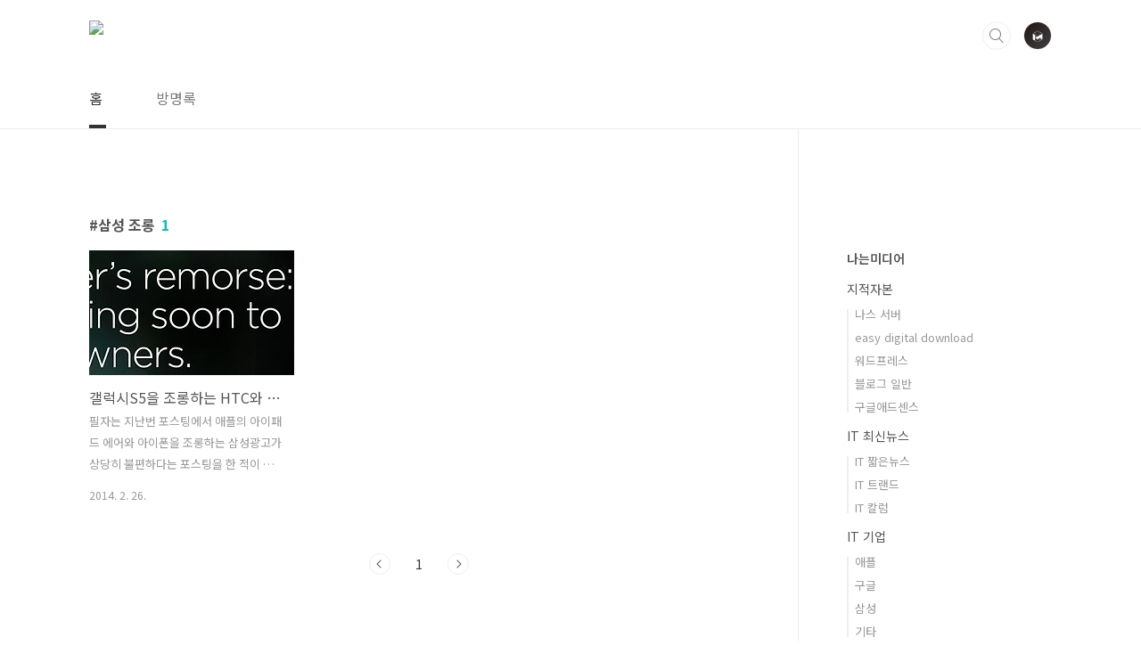

--- FILE ---
content_type: text/html;charset=UTF-8
request_url: https://namedia.tistory.com/tag/%EC%82%BC%EC%84%B1%20%EC%A1%B0%EB%A1%B1
body_size: 24640
content:
<!doctype html>
<html lang="ko">
                                                                <head>
                <script type="text/javascript">if (!window.T) { window.T = {} }
window.T.config = {"TOP_SSL_URL":"https://www.tistory.com","PREVIEW":false,"ROLE":"guest","PREV_PAGE":"","NEXT_PAGE":"","BLOG":{"id":1649239,"name":"namedia","title":"디지털 브런치","isDormancy":false,"nickName":"디런치","status":"open","profileStatus":"normal"},"NEED_COMMENT_LOGIN":true,"COMMENT_LOGIN_CONFIRM_MESSAGE":"이 블로그는 로그인한 사용자에게만 댓글 작성을 허용했습니다. 지금 로그인하시겠습니까?","LOGIN_URL":"https://www.tistory.com/auth/login/?redirectUrl=https://namedia.tistory.com/tag/%25EC%2582%25BC%25EC%2584%25B1%2520%25EC%25A1%25B0%25EB%25A1%25B1","DEFAULT_URL":"https://namedia.tistory.com","USER":{"name":null,"homepage":null,"id":0,"profileImage":null},"SUBSCRIPTION":{"status":"none","isConnected":false,"isPending":false,"isWait":false,"isProcessing":false,"isNone":true},"IS_LOGIN":false,"HAS_BLOG":false,"IS_SUPPORT":false,"IS_SCRAPABLE":false,"TOP_URL":"http://www.tistory.com","JOIN_URL":"https://www.tistory.com/member/join","PHASE":"prod","ROLE_GROUP":"visitor"};
window.T.entryInfo = null;
window.appInfo = {"domain":"tistory.com","topUrl":"https://www.tistory.com","loginUrl":"https://www.tistory.com/auth/login","logoutUrl":"https://www.tistory.com/auth/logout"};
window.initData = {};

window.TistoryBlog = {
    basePath: "",
    url: "https://namedia.tistory.com",
    tistoryUrl: "https://namedia.tistory.com",
    manageUrl: "https://namedia.tistory.com/manage",
    token: "NxN7r3JQgPK93/fTFyZ7LadSPhYeSQ8cxLvuLNn2aXdP5uKdMO1CCAWjSMyl1F8c"
};
var servicePath = "";
var blogURL = "";</script>

                
                
                        <!-- BusinessLicenseInfo - START -->
        
            <link href="https://tistory1.daumcdn.net/tistory_admin/userblog/userblog-7c7a62cfef2026f12ec313f0ebcc6daafb4361d7/static/plugin/BusinessLicenseInfo/style.css" rel="stylesheet" type="text/css"/>

            <script>function switchFold(entryId) {
    var businessLayer = document.getElementById("businessInfoLayer_" + entryId);

    if (businessLayer) {
        if (businessLayer.className.indexOf("unfold_license") > 0) {
            businessLayer.className = "business_license_layer";
        } else {
            businessLayer.className = "business_license_layer unfold_license";
        }
    }
}
</script>

        
        <!-- BusinessLicenseInfo - END -->
        <!-- DaumShow - START -->
        <style type="text/css">#daumSearchBox {
    height: 21px;
    background-image: url(//i1.daumcdn.net/imgsrc.search/search_all/show/tistory/plugin/bg_search2_2.gif);
    margin: 5px auto;
    padding: 0;
}

#daumSearchBox input {
    background: none;
    margin: 0;
    padding: 0;
    border: 0;
}

#daumSearchBox #daumLogo {
    width: 34px;
    height: 21px;
    float: left;
    margin-right: 5px;
    background-image: url(//i1.daumcdn.net/img-media/tistory/img/bg_search1_2_2010ci.gif);
}

#daumSearchBox #show_q {
    background-color: transparent;
    border: none;
    font: 12px Gulim, Sans-serif;
    color: #555;
    margin-top: 4px;
    margin-right: 15px;
    float: left;
}

#daumSearchBox #show_btn {
    background-image: url(//i1.daumcdn.net/imgsrc.search/search_all/show/tistory/plugin/bt_search_2.gif);
    width: 37px;
    height: 21px;
    float: left;
    margin: 0;
    cursor: pointer;
    text-indent: -1000em;
}
</style>

        <!-- DaumShow - END -->

<!-- MetaTag - START -->
<meta name="google-site-verification" content="gTi51Y-b3j-oIMrSsDyUHSsQTbche_TarseMm7AauO4"/>
<!-- MetaTag - END -->

<!-- System - START -->
<script src="//pagead2.googlesyndication.com/pagead/js/adsbygoogle.js" async="async" data-ad-host="ca-host-pub-9691043933427338" data-ad-client="ca-pub-1683803985213800"></script>
<!-- System - END -->

        <!-- GoogleSearchConsole - START -->
        
<!-- BEGIN GOOGLE_SITE_VERIFICATION -->
<meta name="google-site-verification" content="gTi51Y-b3j-oIMrSsDyUHSsQTbche_TarseMm7AauO4"/>
<!-- END GOOGLE_SITE_VERIFICATION -->

        <!-- GoogleSearchConsole - END -->

        <!-- TistoryProfileLayer - START -->
        <link href="https://tistory1.daumcdn.net/tistory_admin/userblog/userblog-7c7a62cfef2026f12ec313f0ebcc6daafb4361d7/static/plugin/TistoryProfileLayer/style.css" rel="stylesheet" type="text/css"/>
<script type="text/javascript" src="https://tistory1.daumcdn.net/tistory_admin/userblog/userblog-7c7a62cfef2026f12ec313f0ebcc6daafb4361d7/static/plugin/TistoryProfileLayer/script.js"></script>

        <!-- TistoryProfileLayer - END -->

                
                <meta http-equiv="X-UA-Compatible" content="IE=Edge">
<meta name="format-detection" content="telephone=no">
<script src="//t1.daumcdn.net/tistory_admin/lib/jquery/jquery-3.5.1.min.js" integrity="sha256-9/aliU8dGd2tb6OSsuzixeV4y/faTqgFtohetphbbj0=" crossorigin="anonymous"></script>
<script type="text/javascript" src="//t1.daumcdn.net/tiara/js/v1/tiara-1.2.0.min.js"></script><meta name="referrer" content="always"/>
<meta name="google-adsense-platform-account" content="ca-host-pub-9691043933427338"/>
<meta name="google-adsense-platform-domain" content="tistory.com"/>
<meta name="google-adsense-account" content="ca-pub-1683803985213800"/>
<meta name="description" content="디지털 라이프에 과한 잡다한 정보 이야기"/>

    <!-- BEGIN OPENGRAPH -->
    <meta property="og:type" content="website"/>
<meta property="og:url" content="https://namedia.tistory.com"/>
<meta property="og:site_name" content="디지털 브런치"/>
<meta property="og:title" content="'삼성 조롱' 태그의 글 목록"/>
<meta property="og:description" content="디지털 라이프에 과한 잡다한 정보 이야기"/>
<meta property="og:image" content="https://img1.daumcdn.net/thumb/R800x0/?scode=mtistory2&fname=https%3A%2F%2Ftistory1.daumcdn.net%2Ftistory%2F1649239%2Fattach%2F43ba03e5bed443dea908665d453ed9d8"/>
<meta property="og:article:author" content="'디런치'"/>
    <!-- END OPENGRAPH -->

    <!-- BEGIN TWITTERCARD -->
    <meta name="twitter:card" content="summary_large_image"/>
<meta name="twitter:site" content="@TISTORY"/>
<meta name="twitter:title" content="'삼성 조롱' 태그의 글 목록"/>
<meta name="twitter:description" content="디지털 라이프에 과한 잡다한 정보 이야기"/>
<meta property="twitter:image" content="https://img1.daumcdn.net/thumb/R800x0/?scode=mtistory2&fname=https%3A%2F%2Ftistory1.daumcdn.net%2Ftistory%2F1649239%2Fattach%2F43ba03e5bed443dea908665d453ed9d8"/>
    <!-- END TWITTERCARD -->
<script type="module" src="https://tistory1.daumcdn.net/tistory_admin/userblog/userblog-7c7a62cfef2026f12ec313f0ebcc6daafb4361d7/static/pc/dist/index.js" defer=""></script>
<script type="text/javascript" src="https://tistory1.daumcdn.net/tistory_admin/userblog/userblog-7c7a62cfef2026f12ec313f0ebcc6daafb4361d7/static/pc/dist/index-legacy.js" defer="" nomodule="true"></script>
<script type="text/javascript" src="https://tistory1.daumcdn.net/tistory_admin/userblog/userblog-7c7a62cfef2026f12ec313f0ebcc6daafb4361d7/static/pc/dist/polyfills-legacy.js" defer="" nomodule="true"></script>
<link rel="icon" sizes="any" href="https://t1.daumcdn.net/tistory_admin/favicon/tistory_favicon_32x32.ico"/>
<link rel="icon" type="image/svg+xml" href="https://t1.daumcdn.net/tistory_admin/top_v2/bi-tistory-favicon.svg"/>
<link rel="apple-touch-icon" href="https://t1.daumcdn.net/tistory_admin/top_v2/tistory-apple-touch-favicon.png"/>
<link rel="stylesheet" type="text/css" href="https://t1.daumcdn.net/tistory_admin/www/style/font.css"/>
<link rel="stylesheet" type="text/css" href="https://tistory1.daumcdn.net/tistory_admin/userblog/userblog-7c7a62cfef2026f12ec313f0ebcc6daafb4361d7/static/style/content.css"/>
<link rel="stylesheet" type="text/css" href="https://tistory1.daumcdn.net/tistory_admin/userblog/userblog-7c7a62cfef2026f12ec313f0ebcc6daafb4361d7/static/pc/dist/index.css"/>
<link rel="stylesheet" type="text/css" href="https://tistory1.daumcdn.net/tistory_admin/userblog/userblog-7c7a62cfef2026f12ec313f0ebcc6daafb4361d7/static/style/uselessPMargin.css"/>
<script type="text/javascript">(function() {
    var tjQuery = jQuery.noConflict(true);
    window.tjQuery = tjQuery;
    window.orgjQuery = window.jQuery; window.jQuery = tjQuery;
    window.jQuery = window.orgjQuery; delete window.orgjQuery;
})()</script>
<script type="text/javascript" src="https://tistory1.daumcdn.net/tistory_admin/userblog/userblog-7c7a62cfef2026f12ec313f0ebcc6daafb4361d7/static/script/base.js"></script>
<script type="text/javascript" src="//developers.kakao.com/sdk/js/kakao.min.js"></script>

                
<meta charset="UTF-8">
<meta name="viewport" content="user-scalable=no, initial-scale=1.0, maximum-scale=1.0, minimum-scale=1.0, width=device-width">
<title>'삼성 조롱' 태그의 글 목록</title>
<link rel="stylesheet" href="https://tistory1.daumcdn.net/tistory/1649239/skin/style.css?_version_=1677211811">
<script src="//t1.daumcdn.net/tistory_admin/lib/jquery/jquery-1.12.4.min.js"></script>
<style type="text/css">

.entry-content a, .post-header h1 em, .comments h2 .count {color:#04beb8}
.comment-form .submit button:hover, .comment-form .submit button:focus {background-color:#04beb8}



</style>

                
                
                <link rel="stylesheet" type="text/css" href="https://tistory1.daumcdn.net/tistory_admin/userblog/userblog-7c7a62cfef2026f12ec313f0ebcc6daafb4361d7/static/style/revenue.css"/>
<link rel="canonical" href="https://namedia.tistory.com"/>

<!-- BEGIN STRUCTURED_DATA -->
<script type="application/ld+json">
    {"@context":"http://schema.org","@type":"WebSite","url":"/","potentialAction":{"@type":"SearchAction","target":"/search/{search_term_string}","query-input":"required name=search_term_string"}}
</script>
<!-- END STRUCTURED_DATA -->
<link rel="stylesheet" type="text/css" href="https://tistory1.daumcdn.net/tistory_admin/userblog/userblog-7c7a62cfef2026f12ec313f0ebcc6daafb4361d7/static/style/dialog.css"/>
<link rel="stylesheet" type="text/css" href="//t1.daumcdn.net/tistory_admin/www/style/top/font.css"/>
<link rel="stylesheet" type="text/css" href="https://tistory1.daumcdn.net/tistory_admin/userblog/userblog-7c7a62cfef2026f12ec313f0ebcc6daafb4361d7/static/style/postBtn.css"/>
<link rel="stylesheet" type="text/css" href="https://tistory1.daumcdn.net/tistory_admin/userblog/userblog-7c7a62cfef2026f12ec313f0ebcc6daafb4361d7/static/style/tistory.css"/>
<script type="text/javascript" src="https://tistory1.daumcdn.net/tistory_admin/userblog/userblog-7c7a62cfef2026f12ec313f0ebcc6daafb4361d7/static/script/common.js"></script>

                
                </head>
                                                <body id="tt-body-tag" class="layout-aside-right paging-number">
                
                
                

<div id="acc-nav">
	<a href="#content">본문 바로가기</a>
</div>
<div id="wrap">
	<header id="header">
		<div class="inner">
			<h1>
				<a href="https://namedia.tistory.com/">
					
					
						<img src="https://www.urbanbrush.net/db.jpg">
					
				</a>
			</h1>
			<div class="util">
				<div class="search">
					
						<input type="text" name="search" value="" placeholder="검색내용을 입력하세요." onkeypress="if (event.keyCode == 13) { try {
    window.location.href = '/search' + '/' + looseURIEncode(document.getElementsByName('search')[0].value);
    document.getElementsByName('search')[0].value = '';
    return false;
} catch (e) {} }">
						<button type="submit" onclick="try {
    window.location.href = '/search' + '/' + looseURIEncode(document.getElementsByName('search')[0].value);
    document.getElementsByName('search')[0].value = '';
    return false;
} catch (e) {}">검색</button>
					
				</div>
				<div class="profile">
					<button type="button"><img alt="블로그 이미지" src="https://tistory1.daumcdn.net/tistory/1649239/attach/43ba03e5bed443dea908665d453ed9d8"/></button>
					<nav>
						<ul>
							<li><a href="https://namedia.tistory.com/manage">관리</a></li>
							<li><a href="https://namedia.tistory.com/manage/entry/post ">글쓰기</a></li>
							<li class="login"><a href="#">로그인</a></li>
							<li class="logout"><a href="#">로그아웃</a></li>
						</ul>
					</nav>
				</div>
				<button type="button" class="menu"><span>메뉴</span></button>
			</div>
			<nav id="gnb">
				<ul>
  <li class="t_menu_home first"><a href="/" target="">홈</a></li>
  <li class="t_menu_guestbook last"><a href="/guestbook" target="">방명록</a></li>
</ul>
				

			</nav>
		</div>
	</header>
	<section id="container">
		
			<div class="main-slider">
				<ul>
					<li style="background-image: url(https://tistory2.daumcdn.net/tistory/1649239/skinSetting/5998a8e18f50437e816272ec5ec31d9a);">
						
						
							<span class="inner">
								<span class="box">
									
								</span>
							</span>
						
					</li>
					
					
				</ul>
			</div>
		


		<div class="content-wrap">
			<article id="content">
<script async src="https://pagead2.googlesyndication.com/pagead/js/adsbygoogle.js"></script>
<!-- 나는미디어 -->
<ins class="adsbygoogle"
     style="display:block"
     data-ad-client="ca-pub-1683803985213800"
     data-ad-slot="4064209503"
     data-ad-format="auto"
     data-full-width-responsive="true"></ins>
<script>
     (adsbygoogle = window.adsbygoogle || []).push({});
</script><br>
				

				

				

				
					<div class="post-header">
						<h1><span>삼성 조롱</span><em>1</em></h1>
					</div>
					
				

				

				<div class="inner">
					                
                    
						
						
							<div class="post-item">
								<a href="/55">
									<span class="thum">
										
											<img src="//i1.daumcdn.net/thumb/C230x300/?fname=https%3A%2F%2Ft1.daumcdn.net%2Fcfile%2Ftistory%2F245DBE36530CAD282A" alt="">
										
									</span>
									<span class="title">갤럭시S5을 조롱하는 HTC와 노키아, 이젠 삼성이 당하나?</span>
									<span class="excerpt">필자는 지난번 포스팅에서 애플의 아이패드 에어와 아이폰을 조롱하는 삼성광고가 상당히 불편하다는 포스팅을 한 적이 있다(http://namedia.tistory.com/45 참조). 물론 상대방의 제품을 조롱하거나 자신의 제품을 더욱더 부각시키기 위해서 서로를 비교하며 자신의 제품이 더 좋다고 선전하는 것은 일종의 문화라고 볼 수 있다. 어떻게 보면 기업의 입장에서도 상대방에게 비아냥거리거나 전투적으로 싸움을 거는 목적이라기 보다는 쉽게 소비자들에게 웃음을 주고 제품을 홍보할 목적으로 사용하는 경우가 대부분이다. 하지만, 기업이 단순히 재미를 위해서 상대방을 조롱하는 광고를 했을지라도 그것을 받아들이는 소비자들의 태도는 더욱 전투적이 될 수 밖에 없다. 특히 IT산업이 발전함에 따라 IT기업의 팬덤문화현상..</span>
								<span class="meta">
										<span class="date">2014. 2. 26.</span>
									</span>
								</a>
							</div>
						
						
						
					
					
                    
                

				</div>

				

				

				
					<div class="pagination">
						<a  class="prev no-more-prev">이전</a>
						
							<a href="/tag/%EC%82%BC%EC%84%B1%20%EC%A1%B0%EB%A1%B1?page=1"><span class="selected">1</span></a>
						
						<a  class="next no-more-next">다음</a>
					</div>
				
			</article>

			<aside id="aside" class="sidebar">
<script async src="https://pagead2.googlesyndication.com/pagead/js/adsbygoogle.js?client=ca-pub-1683803985213800"
     crossorigin="anonymous"></script>
<!-- 나는미디어 모바일 -->
<ins class="adsbygoogle"
     style="display:block"
     data-ad-client="ca-pub-1683803985213800"
     data-ad-slot="5833505678"
     data-ad-format="auto"
     data-full-width-responsive="true"></ins>
<script>
     (adsbygoogle = window.adsbygoogle || []).push({});
</script><br>
					<div class="sidebar-1">
						            <div class="revenue_unit_wrap">
  <div class="revenue_unit_item adsense responsive">
    <div class="revenue_unit_info">반응형</div>
    <script src="//pagead2.googlesyndication.com/pagead/js/adsbygoogle.js" async="async"></script>
    <ins class="adsbygoogle" style="display: block;" data-ad-host="ca-host-pub-9691043933427338" data-ad-client="ca-pub-1683803985213800" data-ad-format="auto"></ins>
    <script>(adsbygoogle = window.adsbygoogle || []).push({});</script>
  </div>
</div>
								<!-- 카테고리 -->
								<nav class="category">
									<ul class="tt_category"><li class=""><a href="/category" class="link_tit"> 나는미디어 </a>
  <ul class="category_list"><li class=""><a href="/category/%EC%A7%80%EC%A0%81%EC%9E%90%EB%B3%B8" class="link_item"> 지적자본 </a>
  <ul class="sub_category_list"><li class=""><a href="/category/%EC%A7%80%EC%A0%81%EC%9E%90%EB%B3%B8/%EB%82%98%EC%8A%A4%20%EC%84%9C%EB%B2%84" class="link_sub_item"> 나스 서버 </a></li>
<li class=""><a href="/category/%EC%A7%80%EC%A0%81%EC%9E%90%EB%B3%B8/easy%20digital%20download" class="link_sub_item"> easy digital download </a></li>
<li class=""><a href="/category/%EC%A7%80%EC%A0%81%EC%9E%90%EB%B3%B8/%EC%9B%8C%EB%93%9C%ED%94%84%EB%A0%88%EC%8A%A4" class="link_sub_item"> 워드프레스 </a></li>
<li class=""><a href="/category/%EC%A7%80%EC%A0%81%EC%9E%90%EB%B3%B8/%EB%B8%94%EB%A1%9C%EA%B7%B8%20%EC%9D%BC%EB%B0%98" class="link_sub_item"> 블로그 일반 </a></li>
<li class=""><a href="/category/%EC%A7%80%EC%A0%81%EC%9E%90%EB%B3%B8/%EA%B5%AC%EA%B8%80%EC%95%A0%EB%93%9C%EC%84%BC%EC%8A%A4" class="link_sub_item"> 구글애드센스 </a></li>
</ul>
</li>
<li class=""><a href="/category/IT%20%EC%B5%9C%EC%8B%A0%EB%89%B4%EC%8A%A4" class="link_item"> IT 최신뉴스 </a>
  <ul class="sub_category_list"><li class=""><a href="/category/IT%20%EC%B5%9C%EC%8B%A0%EB%89%B4%EC%8A%A4/IT%20%EC%A7%A7%EC%9D%80%EB%89%B4%EC%8A%A4" class="link_sub_item"> IT 짧은뉴스 </a></li>
<li class=""><a href="/category/IT%20%EC%B5%9C%EC%8B%A0%EB%89%B4%EC%8A%A4/IT%20%ED%8A%B8%EB%9E%9C%EB%93%9C" class="link_sub_item"> IT 트랜드 </a></li>
<li class=""><a href="/category/IT%20%EC%B5%9C%EC%8B%A0%EB%89%B4%EC%8A%A4/IT%20%EC%B9%BC%EB%9F%BC" class="link_sub_item"> IT 칼럼 </a></li>
</ul>
</li>
<li class=""><a href="/category/IT%20%EA%B8%B0%EC%97%85" class="link_item"> IT 기업 </a>
  <ul class="sub_category_list"><li class=""><a href="/category/IT%20%EA%B8%B0%EC%97%85/%EC%95%A0%ED%94%8C" class="link_sub_item"> 애플 </a></li>
<li class=""><a href="/category/IT%20%EA%B8%B0%EC%97%85/%EA%B5%AC%EA%B8%80" class="link_sub_item"> 구글 </a></li>
<li class=""><a href="/category/IT%20%EA%B8%B0%EC%97%85/%EC%82%BC%EC%84%B1" class="link_sub_item"> 삼성 </a></li>
<li class=""><a href="/category/IT%20%EA%B8%B0%EC%97%85/%EA%B8%B0%ED%83%80" class="link_sub_item"> 기타 </a></li>
</ul>
</li>
<li class=""><a href="/category/%EA%B7%B8%EB%9E%98%ED%94%BD%EB%94%94%EC%9E%90%EC%9D%B8" class="link_item"> 그래픽디자인 </a>
  <ul class="sub_category_list"><li class=""><a href="/category/%EA%B7%B8%EB%9E%98%ED%94%BD%EB%94%94%EC%9E%90%EC%9D%B8/%EC%9D%BC%EB%9F%AC%EC%8A%A4%ED%8A%B8" class="link_sub_item"> 일러스트 </a></li>
<li class=""><a href="/category/%EA%B7%B8%EB%9E%98%ED%94%BD%EB%94%94%EC%9E%90%EC%9D%B8/%EB%A1%9C%EA%B3%A0" class="link_sub_item"> 로고 </a></li>
<li class=""><a href="/category/%EA%B7%B8%EB%9E%98%ED%94%BD%EB%94%94%EC%9E%90%EC%9D%B8/%EA%B8%B0%ED%83%80" class="link_sub_item"> 기타 </a></li>
</ul>
</li>
<li class=""><a href="/category/%EC%9D%BC%EC%83%81" class="link_item"> 일상 </a>
  <ul class="sub_category_list"><li class=""><a href="/category/%EC%9D%BC%EC%83%81/%EC%8D%B0" class="link_sub_item"> 썰 </a></li>
<li class=""><a href="/category/%EC%9D%BC%EC%83%81/%EC%B0%BD%EC%97%85" class="link_sub_item"> 창업 </a></li>
<li class=""><a href="/category/%EC%9D%BC%EC%83%81/%EC%9E%90%EC%A0%84%EA%B1%B0" class="link_sub_item"> 자전거 </a></li>
<li class=""><a href="/category/%EC%9D%BC%EC%83%81/%EC%9E%90%EA%B8%B0%EA%B0%9C%EB%B0%9C" class="link_sub_item"> 자기개발 </a></li>
<li class=""><a href="/category/%EC%9D%BC%EC%83%81/%EA%B7%B8%EB%83%A5%20%EB%81%84%EC%A0%81%EB%81%84%EC%A0%81" class="link_sub_item"> 그냥 끄적끄적 </a></li>
</ul>
</li>
</ul>
</li>
</ul>

								</nav>
							
					</div>
					<div class="sidebar-2">
						
						
								<!-- 전체 방문자 -->
								<div class="count">
									<h2>전체 방문자</h2>
									<p class="total"></p>
									<p>Today : </p>
									<p>Yesterday : </p>
								</div>
							
					</div>
				</aside>
		</div>
	</section>
	<hr>
	<footer id="footer">
		<div class="inner">
			<div class="order-menu">
				
				
				
				
			</div>
			<a href="#" class="page-top">TOP</a>
			<p class="meta"> Copyright © 2022  나는미디어. All right reserved.</p>
			<p class="copyright">© Kakao Corp.</p>
		</div>
	</footer>
</div>

<script src="https://tistory1.daumcdn.net/tistory/1649239/skin/images/script.js?_version_=1677211811"></script>
<div class="#menubar menu_toolbar ">
  <h2 class="screen_out">티스토리툴바</h2>
</div>
<div class="#menubar menu_toolbar "></div>
<div class="layer_tooltip">
  <div class="inner_layer_tooltip">
    <p class="desc_g"></p>
  </div>
</div>
<div id="editEntry" style="position:absolute;width:1px;height:1px;left:-100px;top:-100px"></div>


                        <!-- CallBack - START -->
        <script>                    (function () { 
                        var blogTitle = '디지털 브런치';
                        
                        (function () {
    function isShortContents () {
        return window.getSelection().toString().length < 30;
    }
    function isCommentLink (elementID) {
        return elementID === 'commentLinkClipboardInput'
    }

    function copyWithSource (event) {
        if (isShortContents() || isCommentLink(event.target.id)) {
            return;
        }
        var range = window.getSelection().getRangeAt(0);
        var contents = range.cloneContents();
        var temp = document.createElement('div');

        temp.appendChild(contents);

        var url = document.location.href;
        var decodedUrl = decodeURI(url);
        var postfix = ' [' + blogTitle + ':티스토리]';

        event.clipboardData.setData('text/plain', temp.innerText + '\n출처: ' + decodedUrl + postfix);
        event.clipboardData.setData('text/html', '<pre data-ke-type="codeblock">' + temp.innerHTML + '</pre>' + '출처: <a href="' + url + '">' + decodedUrl + '</a>' + postfix);
        event.preventDefault();
    }

    document.addEventListener('copy', copyWithSource);
})()

                    })()</script>

        <!-- CallBack - END -->

<!-- DragSearchHandler - START -->
<script src="//search1.daumcdn.net/search/statics/common/js/g/search_dragselection.min.js"></script>

<!-- DragSearchHandler - END -->

<!-- RainbowLink - START -->
<script type="text/javascript" src="https://tistory1.daumcdn.net/tistory_admin/userblog/userblog-7c7a62cfef2026f12ec313f0ebcc6daafb4361d7/static/plugin/RainbowLink/script.js"></script>

<!-- RainbowLink - END -->

                
                <div style="margin:0; padding:0; border:none; background:none; float:none; clear:none; z-index:0"></div>
<script type="text/javascript" src="https://tistory1.daumcdn.net/tistory_admin/userblog/userblog-7c7a62cfef2026f12ec313f0ebcc6daafb4361d7/static/script/common.js"></script>
<script type="text/javascript">window.roosevelt_params_queue = window.roosevelt_params_queue || [{channel_id: 'dk', channel_label: '{tistory}'}]</script>
<script type="text/javascript" src="//t1.daumcdn.net/midas/rt/dk_bt/roosevelt_dk_bt.js" async="async"></script>

                
                <script>window.tiara = {"svcDomain":"user.tistory.com","section":"블로그","trackPage":"태그목록_보기","page":"태그","key":"1649239","customProps":{"userId":"0","blogId":"1649239","entryId":"null","role":"guest","trackPage":"태그목록_보기","filterTarget":false},"entry":null,"kakaoAppKey":"3e6ddd834b023f24221217e370daed18","appUserId":"null","thirdProvideAgree":null}</script>
<script type="module" src="https://t1.daumcdn.net/tistory_admin/frontend/tiara/v1.0.6/index.js"></script>
<script src="https://t1.daumcdn.net/tistory_admin/frontend/tiara/v1.0.6/polyfills-legacy.js" nomodule="true" defer="true"></script>
<script src="https://t1.daumcdn.net/tistory_admin/frontend/tiara/v1.0.6/index-legacy.js" nomodule="true" defer="true"></script>

                </body>
</html>

--- FILE ---
content_type: text/html; charset=utf-8
request_url: https://www.google.com/recaptcha/api2/aframe
body_size: 269
content:
<!DOCTYPE HTML><html><head><meta http-equiv="content-type" content="text/html; charset=UTF-8"></head><body><script nonce="AkowBzx0UUGCLmsVF7z5dQ">/** Anti-fraud and anti-abuse applications only. See google.com/recaptcha */ try{var clients={'sodar':'https://pagead2.googlesyndication.com/pagead/sodar?'};window.addEventListener("message",function(a){try{if(a.source===window.parent){var b=JSON.parse(a.data);var c=clients[b['id']];if(c){var d=document.createElement('img');d.src=c+b['params']+'&rc='+(localStorage.getItem("rc::a")?sessionStorage.getItem("rc::b"):"");window.document.body.appendChild(d);sessionStorage.setItem("rc::e",parseInt(sessionStorage.getItem("rc::e")||0)+1);localStorage.setItem("rc::h",'1769097139022');}}}catch(b){}});window.parent.postMessage("_grecaptcha_ready", "*");}catch(b){}</script></body></html>